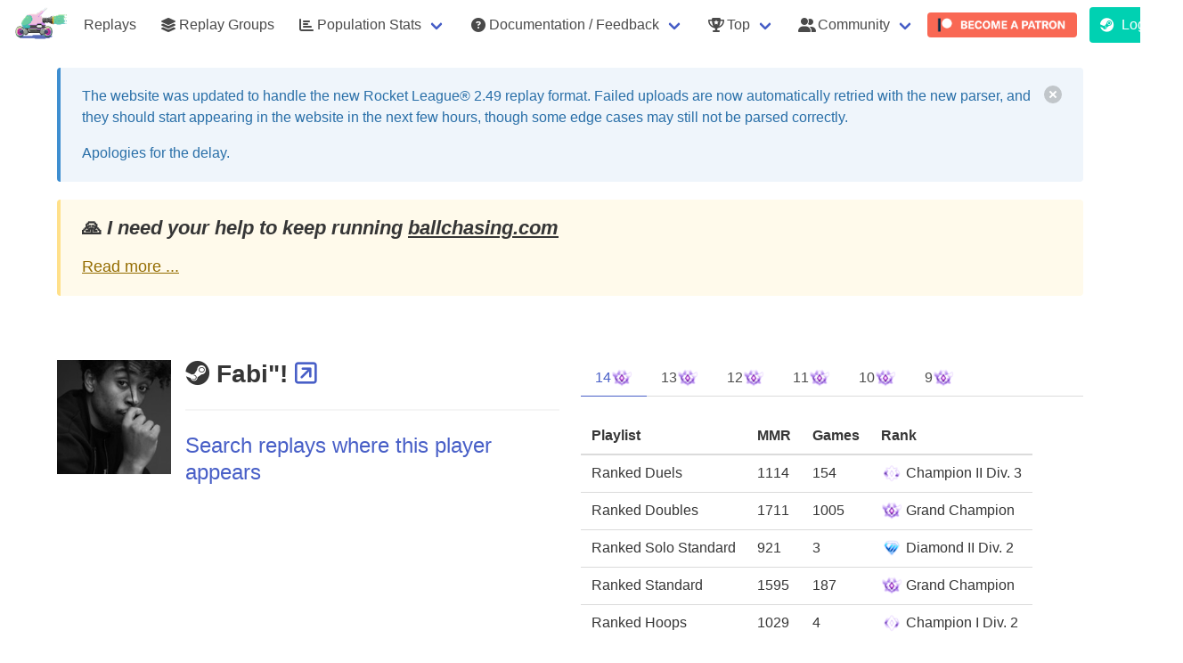

--- FILE ---
content_type: text/html; charset=utf-8
request_url: https://ballchasing.com/player/steam/76561198126879703
body_size: 13571
content:
<!DOCTYPE html>
<html lang="en">
<head>
    <title>Fabi&#34;! (Steam) player statistics page</title>

    
    <meta charset="UTF-8">
    <meta http-equiv="Content-Type" content="text/html; charset=utf-8"/>
    <meta name="referrer" content="no-referrer">


    
        <script async defer data-website-id="a1e3c91b-16f0-457b-ba73-af9381a94016" src="/_umami/_um.js"></script>
    

    <link rel="shortcut icon" href="/favicon.ico" type="image/x-icon">
    <link rel="icon" href="/favicon.ico" type="image/x-icon">

    
        <link rel="stylesheet" href="/static/css/bulma.min.css">
        <link rel="stylesheet" type="text/css" href="/static/css/bulma-prefers-dark.min.css"/>
    
    <meta name="description"
          content="Upload your own or view existing Rocket League replays from your browser using a 3D viewer and get access to game statistics (boost collected/consumed), positioning, demos, camera settings, ...)">
    <meta name="keywords" content="Rocket League,Replays,Statistics,Analysis,Boost,3D Replay viewer,BPM,average speed">
    <meta name="author" content="Can't Fly">

    <meta name="mobile-web-app-capable" content="yes">

    <meta name="viewport" content="initial-scale=1.0, width=device-width">

    <meta http-equiv="cache-control" content="max-age=0"/>
    <meta http-equiv="cache-control" content="no-cache"/>
    <meta http-equiv="expires" content="0"/>
    <meta http-equiv="expires" content="Tue, 01 Jan 1980 1:00:00 GMT"/>
    <meta http-equiv="pragma" content="no-cache"/>

    <link rel="stylesheet" href="/static/fontawesome/6.5.1/css/all.min.css">
    
        <link id="bccss" rel="stylesheet"  href="/static/css/styles.72406f9.min.css">
    

    <script src="/static/js/lib/jquery-3.3.1.min.js"></script>

    <script src="https://cdnjs.cloudflare.com/ajax/libs/toastr.js/2.1.4/toastr.min.js"
            integrity="sha512-lbwH47l/tPXJYG9AcFNoJaTMhGvYWhVM9YI43CT+uteTRRaiLCui8snIgyAN8XWgNjNhCqlAUdzZptso6OCoFQ=="
            crossorigin="anonymous"></script>
    <link rel="stylesheet" href="https://cdnjs.cloudflare.com/ajax/libs/toastr.js/2.1.4/toastr.css"
          integrity="sha512-oe8OpYjBaDWPt2VmSFR+qYOdnTjeV9QPLJUeqZyprDEQvQLJ9C5PCFclxwNuvb/GQgQngdCXzKSFltuHD3eCxA=="
          crossorigin="anonymous"/>

    
        <script id="bsjs" src="/static/js/build/ballchasing.eeb8957.min.js"></script>
    



    

    
    <script src="/static/js/lib/echarts.min.js"></script>
    
</head>
<body>

    

    <nav class="navbar is-transparent" role="navigation" aria-label="main navigation">
        <div class="navbar-brand">
            <img class="navbar-item lrbreather" style="max-height: 3.25rem" src="/static/logo-sm.png" height="52">

            <div class="navbar-burger" data-target="navbar-menu">
                <span></span>
                <span></span>
                <span></span>
            </div>
        </div>

        <div class="navbar-menu" id="navbar-menu">
            <div class="navbar-start">


                
                    <a href="/" class=" navbar-item">Replays</a>

                    <a href="/groups" class=" navbar-item">
                        <span class="icon"><i class="fas fa-layer-group"></i></span>
                        <span>Replay Groups</span>
                    </a>
                

                <div class="navbar-item has-dropdown is-hoverable ">
                    <a class="navbar-link" href="#">
                        <span class="icon"><i class="fas fa-chart-bar"></i></span>
                        <span>Population Stats</span>
                    </a>

                    <div class="navbar-dropdown">
                        <a class="navbar-item" href="/population/distribution">
                            Distribution Stats
                        </a>
                        <a class="navbar-item" href="/population/average">
                            Average Stats
                        </a>
                    </div>
                </div>

                

                <div class="navbar-item has-dropdown is-hoverable ">
                    <a class="navbar-link" href="#">
                        <span class="icon">
                            <i class="fas fa-question-circle"></i>
                        </span>
                        <span>Documentation / Feedback</span>
                    </a>

                    <div class="navbar-dropdown">
                        <a class="navbar-item"
                           href="/doc/faq">
                            <span>FAQ</span>
                        </a>

                        <a class="navbar-item"
                           href="/doc/api" target="_blank">
                            <span>API documentation</span>
                        </a>






                    </div>
                </div>

                <div class="navbar-item has-dropdown is-hoverable ">
                    <a class="navbar-link" href="#">
                        <span class="icon">
                            <i class="fas fa-trophy-alt"></i>
                        </span>
                        <span>Top</span>
                    </a>

                    <div class="navbar-dropdown">
                        <a class=" navbar-item"
                           href="/top/uploaders">
                            <span class="icon"><i class="fas fa-handshake-alt"></i></span>
                            <span>Uploaders</span>
                        </a>
                    </div>
                </div>

                <div class="navbar-item has-dropdown is-hoverable">
                    <a class="navbar-link" href="#">
                        <span class="icon">
                            <i class="fas fa-user-friends"></i>
                        </span>
                        <span>Community</span>
                    </a>

                    <div class="navbar-dropdown">
                        <a class=" navbar-item" href="/partners">
                            <span class="icon"><i class="fas fa-handshake-alt"></i></span>
                            <span>Partners</span>
                        </a>
                        <a class=" navbar-item"
                           href="/community/projects">
                            <span class="icon"><i class="fas fa-toolbox"></i></span>
                            <span>Projects</span>
                        </a>

                        <a class="navbar-item umami--click--nav-discord" href="https://discord.gg/dERqbZH"
                           target="_blank">
                        <span class="icon" style="color:#7289da;"><i class="fab fa-discord"></i></span>
                        <span>Discord</span>
                        </a>

                        <a class="navbar-item umami--click--nav-reddit" href="https://www.reddit.com/r/RLballchasing/"
                           target="_blank">
                            <span class="icon"><i class="fab fa-reddit-alien"></i></span>
                            <span>Reddit</span>
                        </a>
                    </div>
                </div>


                
                    
                        <a class="navbar-item umami--click--nav-patreon" href="https://www.patreon.com/ballchasing"
                           target="_blank"
                           style="padding: .1rem ">
                            <img style="border-radius: 4px" src="/static/img/become_a_patron_button@2x.png" alt="">
                        </a>
                    
                
            </div>

            <div class="navbar-end">
                
                    
                        <p class="control navbar-item">
                            <a class="button is-primary umami--click--nav-login" href="/login">
              <span class="icon">
                <i class="fab fa-steam"></i>
              </span>
                                <span>Login</span>
                            </a>
                        </p>
                    
                

            </div>
        </div>

    </nav>




    
    
    
    
    
    
    

    
    
    
    
    
    
    
    
    
    
    
    
    
    
    



    <div class="container">

        <div class="banner dismissible" id="rl-2-49-parsing">
            <div class="vspacer"></div>
            <article class="message is-info">
                <div class="message-body">
                    <div class="content">
                        <div style="display: flex; justify-content: space-between">
                            <div>
                                <p>
                                    The website was updated to handle the new Rocket League® 2.49 replay format.
                                    Failed uploads are now automatically retried with the new parser,
                                    and they should start appearing in the website in the next few hours,
                                    though some edge cases may still not be parsed correctly.
                                </p>

                                <p>
                                    Apologies for the delay.
                                </p>
                            </div>

                            <button class="delete" aria-label="delete"></button>
                        </div>
                    </div>
                </div>
            </article>
        </div>

        
        


        <div class="vspacer"></div>
        <article class="message is-warning patreon-plea">
            <div class="message-body">
                <div class="content" style="font-size: 1.1rem">
                    <h4>🙏️ <em>I need your help to keep running <a
                                    href="https://ballchasing.com">ballchasing.com</a></em>
                    </h4>
                    <a href="#" class="collapse-toggle">Read more ...</a>
                    <div class="collapsed">
                        <p>
                            Keeping the site up is getting more and more expensive, and our current Patreon support
                            isn't
                            covering it 😔
                        </p>
                        <p>
                            I've been <strong>covering the difference from my own pocket</strong> for a couple of years
                            now.<br>
                            But it's getting harder to justify the expense, and I'm not sure how much longer I can keep
                            it
                            up.
                        </p>

                        <p>
                            I'm doing my best, but I need your help to continue providing this <strong>awesome
                                resource</strong> for our
                            community:
                        </p>
                        <p>

                            If you can, please consider becoming a
                            <a href="https://www.patreon.com/ballchasing" target="_blank">
                                <strong>Patreon patron</strong> or <strong>upping your current pledge</strong>
                            </a> 🌟
                        </p>
                        <p>
                            We understand that not everyone can contribute financially, and that's perfectly okay.<br>
                            You can still help by <strong>spreading the word</strong> about <a
                                    href="https://www.patreon.com/ballchasing"
                                    target="_blank">our Patreon campaign</a>
                            within the Rocket League® community.
                        </p>
                        <p>
                            <a class="umami--click--banner-patreon" href="https://www.patreon.com/ballchasing"
                               target="_blank">
                                <img style="border-radius: 4px; height: 2rem"
                                     src="/static/img/become_a_patron_button@2x.png" alt="">
                            </a>
                        </p>
                        <p>
                            <strong>Thank you for your support!</strong> ❤️
                        </p>

                        <a href="#" class="collapse-toggle">Minimize</a>
                    </div>
                </div>
            </div>
        </article>
        <div class="vspacer"></div>
    </div>
    <script>
        $(function () {
            $('.patreon-plea .collapse-toggle').on('click', function (ev) {
                ev.preventDefault();
                $(this).closest('.patreon-plea').find('.collapsed').toggle();
            });
        });

        $(function () {
            $('#banner-upload-quota .delete').on('click', function (ev) {
                ev.preventDefault();

                createCookie('banner-upload-quota', 'suppress', 9999);
                $('#banner-upload-quota').remove();
                return false;
            })
        })

        $(document).ready(function () {
            
            var dismissedBanners = JSON.parse(localStorage.getItem('dismissedBanners')) || {};

            
            $.each(dismissedBanners, function (bannerId) {
                $('#' + bannerId).hide();
            });

            
            $('.banner .delete').click(function () {
                var banner = $(this).closest('.banner');
                if (banner.attr('id')) {
                    banner.hide();
                    
                    dismissedBanners[banner.attr('id')] = true;
                    localStorage.setItem('dismissedBanners', JSON.stringify(dismissedBanners));
                }
            });
        });

    </script>

    


<section class="section">
    <div class="container">
        <div class="columns is-multiline">
            
            <div class="column is-6">
                
                    <article class="media">
                        
                            <figure class="media-left">
                                <p class="image is-128x128">
                                    <img src="https://avatars.steamstatic.com/b585a9abe9706de0d338691583cd1ef7e7cc6cbf_full.jpg">
                                </p>
                            </figure>
                        
                        <div class="media-content">
                            <div class="content player">
                                <h2 class="title">
                                    <i title="Steam"
                                       class="player-platform fab fa-steam"></i>
                                    Fabi&#34;!

                                    
    


                                    

                                    

                                    

                                    
                                    
                                        <a href="https://steamcommunity.com/profiles/76561198126879703" title="Profile" target="_blank">
                                            <i class="far fa-external-link-square"></i>
                                        </a>
                                    
                                </h2>
                                


                                

                                
                                




                                

                                

                                



                                



                                


                                <hr>
                                <p class="subtitle is-4">
                                    
                                        <a href="/?player-name=Steam%3a76561198126879703">
                                            Search replays where this player appears
                                        </a>
                                    
                                </p>


                                

                                

                                

                                
                            </div>

                        </div>
                    </article>
                
            </div>
            <div class="column is-6">
                
                    <div class="tabs">
                        <ul>
                            
                                <li class="is-active" data-rank-season-tab="14">
                                    <a href="#">
                                        14
                                        
                                            <img style="height: 24px; vertical-align: middle" class="player-rank"
                                                 src="/static/ranks-32/19.png"
                                                 title="Highest rank: Grand Champion"
                                                 alt="Highest rank: Grand Champion">
                                        
                                    </a>
                                </li>
                            
                                <li  data-rank-season-tab="13">
                                    <a href="#">
                                        13
                                        
                                            <img style="height: 24px; vertical-align: middle" class="player-rank"
                                                 src="/static/ranks-32/19.png"
                                                 title="Highest rank: Grand Champion"
                                                 alt="Highest rank: Grand Champion">
                                        
                                    </a>
                                </li>
                            
                                <li  data-rank-season-tab="12">
                                    <a href="#">
                                        12
                                        
                                            <img style="height: 24px; vertical-align: middle" class="player-rank"
                                                 src="/static/ranks-32/19.png"
                                                 title="Highest rank: Grand Champion"
                                                 alt="Highest rank: Grand Champion">
                                        
                                    </a>
                                </li>
                            
                                <li  data-rank-season-tab="11">
                                    <a href="#">
                                        11
                                        
                                            <img style="height: 24px; vertical-align: middle" class="player-rank"
                                                 src="/static/ranks-32/19.png"
                                                 title="Highest rank: Grand Champion"
                                                 alt="Highest rank: Grand Champion">
                                        
                                    </a>
                                </li>
                            
                                <li  data-rank-season-tab="10">
                                    <a href="#">
                                        10
                                        
                                            <img style="height: 24px; vertical-align: middle" class="player-rank"
                                                 src="/static/ranks-32/19.png"
                                                 title="Highest rank: Grand Champion"
                                                 alt="Highest rank: Grand Champion">
                                        
                                    </a>
                                </li>
                            
                                <li  data-rank-season-tab="9">
                                    <a href="#">
                                        9
                                        
                                            <img style="height: 24px; vertical-align: middle" class="player-rank"
                                                 src="/static/ranks-32/19.png"
                                                 title="Highest rank: Grand Champion"
                                                 alt="Highest rank: Grand Champion">
                                        
                                    </a>
                                </li>
                            
                        </ul>
                    </div>
                    
                    <div data-rank-season="14" >
                        <div>
                            
    <table class="table is-compact xis-narrow">
        <thead>
        <tr>
            <th>Playlist</th>
            <th>MMR</th>
            <th>Games</th>
            <th>Rank</th>
        </tr>
        </thead>
        <tbody>
        
            
                <tr>
                    <td>Ranked Duels</td>
                    <td>1114</td>
                    <td>154</td>
                    <td>
                        <img style="height: 24px; vertical-align: middle" class="player-rank" src="/static/ranks-32/17.png"
                             title="Champion II Div. 3" alt="Champion II Div. 3">
                        <span class="is-hidden-mobile is-hidden-tablet-only">Champion II Div. 3</span>
                    </td>
                </tr>
            
        
            
                <tr>
                    <td>Ranked Doubles</td>
                    <td>1711</td>
                    <td>1005</td>
                    <td>
                        <img style="height: 24px; vertical-align: middle" class="player-rank" src="/static/ranks-32/19.png"
                             title="Grand Champion" alt="Grand Champion">
                        <span class="is-hidden-mobile is-hidden-tablet-only">Grand Champion</span>
                    </td>
                </tr>
            
        
            
                <tr>
                    <td>Ranked Solo Standard</td>
                    <td>921</td>
                    <td>3</td>
                    <td>
                        <img style="height: 24px; vertical-align: middle" class="player-rank" src="/static/ranks-32/14.png"
                             title="Diamond II Div. 2" alt="Diamond II Div. 2">
                        <span class="is-hidden-mobile is-hidden-tablet-only">Diamond II Div. 2</span>
                    </td>
                </tr>
            
        
            
                <tr>
                    <td>Ranked Standard</td>
                    <td>1595</td>
                    <td>187</td>
                    <td>
                        <img style="height: 24px; vertical-align: middle" class="player-rank" src="/static/ranks-32/19.png"
                             title="Grand Champion" alt="Grand Champion">
                        <span class="is-hidden-mobile is-hidden-tablet-only">Grand Champion</span>
                    </td>
                </tr>
            
        
            
                <tr>
                    <td>Ranked Hoops</td>
                    <td>1029</td>
                    <td>4</td>
                    <td>
                        <img style="height: 24px; vertical-align: middle" class="player-rank" src="/static/ranks-32/16.png"
                             title="Champion I Div. 2" alt="Champion I Div. 2">
                        <span class="is-hidden-mobile is-hidden-tablet-only">Champion I Div. 2</span>
                    </td>
                </tr>
            
        
            
                <tr>
                    <td>Ranked Rumble</td>
                    <td>928</td>
                    <td>1</td>
                    <td>
                        <img style="height: 24px; vertical-align: middle" class="player-rank" src="/static/ranks-32/0.png"
                             title="Unranked" alt="Unranked">
                        <span class="is-hidden-mobile is-hidden-tablet-only">Unranked</span>
                    </td>
                </tr>
            
        
            
                <tr>
                    <td>Ranked Dropshot</td>
                    <td>883</td>
                    <td>2</td>
                    <td>
                        <img style="height: 24px; vertical-align: middle" class="player-rank" src="/static/ranks-32/14.png"
                             title="Diamond II Div. 2" alt="Diamond II Div. 2">
                        <span class="is-hidden-mobile is-hidden-tablet-only">Diamond II Div. 2</span>
                    </td>
                </tr>
            
        
        </tbody>
    </table>

                        </div>
                    </div>
                    
                    <div data-rank-season="13" style="display: none">
                        <div>
                            
    <table class="table is-compact xis-narrow">
        <thead>
        <tr>
            <th>Playlist</th>
            <th>MMR</th>
            <th>Games</th>
            <th>Rank</th>
        </tr>
        </thead>
        <tbody>
        
            
                <tr>
                    <td>Ranked Duels</td>
                    <td>1092</td>
                    <td>61</td>
                    <td>
                        <img style="height: 24px; vertical-align: middle" class="player-rank" src="/static/ranks-32/17.png"
                             title="Champion II Div. 2" alt="Champion II Div. 2">
                        <span class="is-hidden-mobile is-hidden-tablet-only">Champion II Div. 2</span>
                    </td>
                </tr>
            
        
            
                <tr>
                    <td>Ranked Doubles</td>
                    <td>1710</td>
                    <td>1038</td>
                    <td>
                        <img style="height: 24px; vertical-align: middle" class="player-rank" src="/static/ranks-32/19.png"
                             title="Grand Champion" alt="Grand Champion">
                        <span class="is-hidden-mobile is-hidden-tablet-only">Grand Champion</span>
                    </td>
                </tr>
            
        
            
                <tr>
                    <td>Ranked Solo Standard</td>
                    <td>941</td>
                    <td>1</td>
                    <td>
                        <img style="height: 24px; vertical-align: middle" class="player-rank" src="/static/ranks-32/0.png"
                             title="Unranked" alt="Unranked">
                        <span class="is-hidden-mobile is-hidden-tablet-only">Unranked</span>
                    </td>
                </tr>
            
        
            
                <tr>
                    <td>Ranked Standard</td>
                    <td>1520</td>
                    <td>103</td>
                    <td>
                        <img style="height: 24px; vertical-align: middle" class="player-rank" src="/static/ranks-32/19.png"
                             title="Grand Champion" alt="Grand Champion">
                        <span class="is-hidden-mobile is-hidden-tablet-only">Grand Champion</span>
                    </td>
                </tr>
            
        
            
                <tr>
                    <td>Ranked Hoops</td>
                    <td>1089</td>
                    <td>13</td>
                    <td>
                        <img style="height: 24px; vertical-align: middle" class="player-rank" src="/static/ranks-32/17.png"
                             title="Champion II Div. 1" alt="Champion II Div. 1">
                        <span class="is-hidden-mobile is-hidden-tablet-only">Champion II Div. 1</span>
                    </td>
                </tr>
            
        
            
                <tr>
                    <td>Ranked Dropshot</td>
                    <td>832</td>
                    <td>1</td>
                    <td>
                        <img style="height: 24px; vertical-align: middle" class="player-rank" src="/static/ranks-32/0.png"
                             title="Unranked" alt="Unranked">
                        <span class="is-hidden-mobile is-hidden-tablet-only">Unranked</span>
                    </td>
                </tr>
            
        
        </tbody>
    </table>

                        </div>
                    </div>
                    
                    <div data-rank-season="12" style="display: none">
                        <div>
                            
    <table class="table is-compact xis-narrow">
        <thead>
        <tr>
            <th>Playlist</th>
            <th>MMR</th>
            <th>Games</th>
            <th>Rank</th>
        </tr>
        </thead>
        <tbody>
        
            
                <tr>
                    <td>Ranked Duels</td>
                    <td>1126</td>
                    <td>9</td>
                    <td>
                        <img style="height: 24px; vertical-align: middle" class="player-rank" src="/static/ranks-32/0.png"
                             title="Unranked" alt="Unranked">
                        <span class="is-hidden-mobile is-hidden-tablet-only">Unranked</span>
                    </td>
                </tr>
            
        
            
                <tr>
                    <td>Ranked Doubles</td>
                    <td>1435</td>
                    <td>614</td>
                    <td>
                        <img style="height: 24px; vertical-align: middle" class="player-rank" src="/static/ranks-32/18.png"
                             title="Champion III Div. 2" alt="Champion III Div. 2">
                        <span class="is-hidden-mobile is-hidden-tablet-only">Champion III Div. 2</span>
                    </td>
                </tr>
            
        
            
                <tr>
                    <td>Ranked Solo Standard</td>
                    <td>965</td>
                    <td>3</td>
                    <td>
                        <img style="height: 24px; vertical-align: middle" class="player-rank" src="/static/ranks-32/0.png"
                             title="Unranked" alt="Unranked">
                        <span class="is-hidden-mobile is-hidden-tablet-only">Unranked</span>
                    </td>
                </tr>
            
        
            
                <tr>
                    <td>Ranked Standard</td>
                    <td>1515</td>
                    <td>191</td>
                    <td>
                        <img style="height: 24px; vertical-align: middle" class="player-rank" src="/static/ranks-32/19.png"
                             title="Grand Champion" alt="Grand Champion">
                        <span class="is-hidden-mobile is-hidden-tablet-only">Grand Champion</span>
                    </td>
                </tr>
            
        
            
                <tr>
                    <td>Ranked Hoops</td>
                    <td>1052</td>
                    <td>17</td>
                    <td>
                        <img style="height: 24px; vertical-align: middle" class="player-rank" src="/static/ranks-32/16.png"
                             title="Champion I Div. 3" alt="Champion I Div. 3">
                        <span class="is-hidden-mobile is-hidden-tablet-only">Champion I Div. 3</span>
                    </td>
                </tr>
            
        
            
                <tr>
                    <td>Ranked Rumble</td>
                    <td>944</td>
                    <td>7</td>
                    <td>
                        <img style="height: 24px; vertical-align: middle" class="player-rank" src="/static/ranks-32/0.png"
                             title="Unranked" alt="Unranked">
                        <span class="is-hidden-mobile is-hidden-tablet-only">Unranked</span>
                    </td>
                </tr>
            
        
            
                <tr>
                    <td>Ranked Dropshot</td>
                    <td>850</td>
                    <td>5</td>
                    <td>
                        <img style="height: 24px; vertical-align: middle" class="player-rank" src="/static/ranks-32/0.png"
                             title="Unranked" alt="Unranked">
                        <span class="is-hidden-mobile is-hidden-tablet-only">Unranked</span>
                    </td>
                </tr>
            
        
        </tbody>
    </table>

                        </div>
                    </div>
                    
                    <div data-rank-season="11" style="display: none">
                        <div>
                            
    <table class="table is-compact xis-narrow">
        <thead>
        <tr>
            <th>Playlist</th>
            <th>MMR</th>
            <th>Games</th>
            <th>Rank</th>
        </tr>
        </thead>
        <tbody>
        
            
                <tr>
                    <td>Ranked Duels</td>
                    <td>1038</td>
                    <td>16</td>
                    <td>
                        <img style="height: 24px; vertical-align: middle" class="player-rank" src="/static/ranks-32/16.png"
                             title="Champion I Div. 3" alt="Champion I Div. 3">
                        <span class="is-hidden-mobile is-hidden-tablet-only">Champion I Div. 3</span>
                    </td>
                </tr>
            
        
            
                <tr>
                    <td>Ranked Doubles</td>
                    <td>1586</td>
                    <td>591</td>
                    <td>
                        <img style="height: 24px; vertical-align: middle" class="player-rank" src="/static/ranks-32/19.png"
                             title="Grand Champion" alt="Grand Champion">
                        <span class="is-hidden-mobile is-hidden-tablet-only">Grand Champion</span>
                    </td>
                </tr>
            
        
            
                <tr>
                    <td>Ranked Solo Standard</td>
                    <td>988</td>
                    <td>4</td>
                    <td>
                        <img style="height: 24px; vertical-align: middle" class="player-rank" src="/static/ranks-32/0.png"
                             title="Unranked" alt="Unranked">
                        <span class="is-hidden-mobile is-hidden-tablet-only">Unranked</span>
                    </td>
                </tr>
            
        
            
                <tr>
                    <td>Ranked Standard</td>
                    <td>1543</td>
                    <td>160</td>
                    <td>
                        <img style="height: 24px; vertical-align: middle" class="player-rank" src="/static/ranks-32/19.png"
                             title="Grand Champion" alt="Grand Champion">
                        <span class="is-hidden-mobile is-hidden-tablet-only">Grand Champion</span>
                    </td>
                </tr>
            
        
            
                <tr>
                    <td>Ranked Hoops</td>
                    <td>974</td>
                    <td>10</td>
                    <td>
                        <img style="height: 24px; vertical-align: middle" class="player-rank" src="/static/ranks-32/15.png"
                             title="Diamond III Div. 3" alt="Diamond III Div. 3">
                        <span class="is-hidden-mobile is-hidden-tablet-only">Diamond III Div. 3</span>
                    </td>
                </tr>
            
        
            
                <tr>
                    <td>Ranked Rumble</td>
                    <td>949</td>
                    <td>4</td>
                    <td>
                        <img style="height: 24px; vertical-align: middle" class="player-rank" src="/static/ranks-32/0.png"
                             title="Unranked" alt="Unranked">
                        <span class="is-hidden-mobile is-hidden-tablet-only">Unranked</span>
                    </td>
                </tr>
            
        
        </tbody>
    </table>

                        </div>
                    </div>
                    
                    <div data-rank-season="10" style="display: none">
                        <div>
                            
    <table class="table is-compact xis-narrow">
        <thead>
        <tr>
            <th>Playlist</th>
            <th>MMR</th>
            <th>Games</th>
            <th>Rank</th>
        </tr>
        </thead>
        <tbody>
        
            
                <tr>
                    <td>Ranked Duels</td>
                    <td>1074</td>
                    <td>8</td>
                    <td>
                        <img style="height: 24px; vertical-align: middle" class="player-rank" src="/static/ranks-32/0.png"
                             title="Unranked" alt="Unranked">
                        <span class="is-hidden-mobile is-hidden-tablet-only">Unranked</span>
                    </td>
                </tr>
            
        
            
                <tr>
                    <td>Ranked Doubles</td>
                    <td>1540</td>
                    <td>406</td>
                    <td>
                        <img style="height: 24px; vertical-align: middle" class="player-rank" src="/static/ranks-32/19.png"
                             title="Grand Champion" alt="Grand Champion">
                        <span class="is-hidden-mobile is-hidden-tablet-only">Grand Champion</span>
                    </td>
                </tr>
            
        
            
                <tr>
                    <td>Ranked Solo Standard</td>
                    <td>927</td>
                    <td>0</td>
                    <td>
                        <img style="height: 24px; vertical-align: middle" class="player-rank" src="/static/ranks-32/0.png"
                             title="Unranked" alt="Unranked">
                        <span class="is-hidden-mobile is-hidden-tablet-only">Unranked</span>
                    </td>
                </tr>
            
        
            
                <tr>
                    <td>Ranked Standard</td>
                    <td>1515</td>
                    <td>121</td>
                    <td>
                        <img style="height: 24px; vertical-align: middle" class="player-rank" src="/static/ranks-32/19.png"
                             title="Grand Champion" alt="Grand Champion">
                        <span class="is-hidden-mobile is-hidden-tablet-only">Grand Champion</span>
                    </td>
                </tr>
            
        
            
                <tr>
                    <td>Ranked Hoops</td>
                    <td>1023</td>
                    <td>6</td>
                    <td>
                        <img style="height: 24px; vertical-align: middle" class="player-rank" src="/static/ranks-32/0.png"
                             title="Unranked" alt="Unranked">
                        <span class="is-hidden-mobile is-hidden-tablet-only">Unranked</span>
                    </td>
                </tr>
            
        
            
                <tr>
                    <td>Ranked Rumble</td>
                    <td>973</td>
                    <td>1</td>
                    <td>
                        <img style="height: 24px; vertical-align: middle" class="player-rank" src="/static/ranks-32/0.png"
                             title="Unranked" alt="Unranked">
                        <span class="is-hidden-mobile is-hidden-tablet-only">Unranked</span>
                    </td>
                </tr>
            
        
        </tbody>
    </table>

                        </div>
                    </div>
                    
                    <div data-rank-season="9" style="display: none">
                        <div>
                            
    <table class="table is-compact xis-narrow">
        <thead>
        <tr>
            <th>Playlist</th>
            <th>MMR</th>
            <th>Games</th>
            <th>Rank</th>
        </tr>
        </thead>
        <tbody>
        
            
                <tr>
                    <td>Ranked Duels</td>
                    <td>991</td>
                    <td>21</td>
                    <td>
                        <img style="height: 24px; vertical-align: middle" class="player-rank" src="/static/ranks-32/16.png"
                             title="Champion I Div. 1" alt="Champion I Div. 1">
                        <span class="is-hidden-mobile is-hidden-tablet-only">Champion I Div. 1</span>
                    </td>
                </tr>
            
        
            
                <tr>
                    <td>Ranked Doubles</td>
                    <td>1551</td>
                    <td>288</td>
                    <td>
                        <img style="height: 24px; vertical-align: middle" class="player-rank" src="/static/ranks-32/19.png"
                             title="Grand Champion" alt="Grand Champion">
                        <span class="is-hidden-mobile is-hidden-tablet-only">Grand Champion</span>
                    </td>
                </tr>
            
        
            
                <tr>
                    <td>Ranked Solo Standard</td>
                    <td>636</td>
                    <td>1</td>
                    <td>
                        <img style="height: 24px; vertical-align: middle" class="player-rank" src="/static/ranks-32/0.png"
                             title="Unranked" alt="Unranked">
                        <span class="is-hidden-mobile is-hidden-tablet-only">Unranked</span>
                    </td>
                </tr>
            
        
            
                <tr>
                    <td>Ranked Standard</td>
                    <td>1352</td>
                    <td>44</td>
                    <td>
                        <img style="height: 24px; vertical-align: middle" class="player-rank" src="/static/ranks-32/17.png"
                             title="Champion II Div. 3" alt="Champion II Div. 3">
                        <span class="is-hidden-mobile is-hidden-tablet-only">Champion II Div. 3</span>
                    </td>
                </tr>
            
        
            
                <tr>
                    <td>Ranked Hoops</td>
                    <td>928</td>
                    <td>13</td>
                    <td>
                        <img style="height: 24px; vertical-align: middle" class="player-rank" src="/static/ranks-32/15.png"
                             title="Diamond III Div. 1" alt="Diamond III Div. 1">
                        <span class="is-hidden-mobile is-hidden-tablet-only">Diamond III Div. 1</span>
                    </td>
                </tr>
            
        
            
                <tr>
                    <td>Ranked Rumble</td>
                    <td>951</td>
                    <td>19</td>
                    <td>
                        <img style="height: 24px; vertical-align: middle" class="player-rank" src="/static/ranks-32/15.png"
                             title="Diamond III Div. 2" alt="Diamond III Div. 2">
                        <span class="is-hidden-mobile is-hidden-tablet-only">Diamond III Div. 2</span>
                    </td>
                </tr>
            
        
        </tbody>
    </table>

                        </div>
                    </div>
                    

                    <script>
                        $('[data-rank-season-tab]').on('click', function (ev) {
                            ev.preventDefault();
                            var season = $(this).data('rank-season-tab');
                            $('[data-rank-season]').hide();
                            $('[data-rank-season-tab]').removeClass('is-active');
                            $('[data-rank-season="' + season + '"]').show();
                            $('[data-rank-season-tab="' + season + '"]').addClass('is-active');
                            return false;
                        })
                    </script>
                
            </div>


            
                

    <div class="column is-6">
        <hr>
        <div id="player-playlist-stats" style="height: 400px">

        </div>

        <script>
            var option = {
                tooltip: {
                    trigger: 'axis'
                },
                series: [{
                    name: 'Playlists',
                    data: [
                        
                        {name: 'Beach Ball', value:  1 },
                        
                        {name: '', value:  2 },
                        
                        {name: 'Unranked Chaos', value:  2 },
                        
                        {name: '', value:  3 },
                        
                        {name: 'Unranked Duels', value:  4 },
                        
                        {name: 'Local Lobby', value:  11 },
                        
                        {name: 'Unranked Standard', value:  20 },
                        
                        {name: 'Ranked Rumble', value:  24 },
                        
                        {name: 'Ranked Duels', value:  26 },
                        
                        {name: 'Ranked SnowDay', value:  37 },
                        
                        {name: '', value:  40 },
                        
                        {name: 'Tournament', value:  45 },
                        
                        {name: 'Unranked Doubles', value:  79 },
                        
                        {name: '', value:  90 },
                        
                        {name: 'Ranked Dropshot', value:  90 },
                        
                        {name: 'Private', value:  442 },
                        
                        {name: 'Ranked Hoops', value:  479 },
                        
                        {name: 'Ranked Standard', value:  1831 },
                        
                        {name: 'Ranked Doubles', value:  1944 },
                        
                    ],
                    type: 'pie',
                    label: {
                        show: true,
                        formatter: '{s|{b}}: {d}%\n({c})',
                        rich: {
                            s: {
                                fontWeight: 'bold'
                            }
                        }
                    }
                }]
            };

            var chart = echarts.init(document.getElementById('player-playlist-stats'), bcEChartsTheme());
            chart.setOption(option);
        </script>
    </div>

    <div class="column is-6">
        <hr>

        <div id="player-season-stats" style="height: 400px">

        </div>

        <script>
            var option = {
                tooltip: {
                    trigger: 'axis'
                },
                series: [{
                    name: 'Seasons',
                    data: [
                        
                        {name: 'Season 21 (f2p)', value:  102 },
                        
                        {name: 'Season 20 (f2p)', value:  102 },
                        
                        {name: 'Season 19 (f2p)', value:  616 },
                        
                        {name: 'Season 18 (f2p)', value:  278 },
                        
                        {name: 'Season 17 (f2p)', value:  222 },
                        
                        {name: 'Season 16 (f2p)', value:  301 },
                        
                        {name: 'Season 15 (f2p)', value:  538 },
                        
                        {name: 'Season 14 (f2p)', value:  31 },
                        
                        {name: 'Season 13 (f2p)', value:  203 },
                        
                        {name: 'Season 12 (f2p)', value:  308 },
                        
                        {name: 'Season 11 (f2p)', value:  549 },
                        
                        {name: 'Season 10 (f2p)', value:  304 },
                        
                        {name: 'Season 9 (f2p)', value:  245 },
                        
                        {name: 'Season 8 (f2p)', value:  496 },
                        
                        {name: 'Season 7 (f2p)', value:  203 },
                        
                        {name: 'Season 6 (f2p)', value:  135 },
                        
                        {name: 'Season 5 (f2p)', value:  119 },
                        
                        {name: 'Season 4 (f2p)', value:  74 },
                        
                        {name: 'Season 3 (f2p)', value:  81 },
                        
                        {name: 'Season 2 (f2p)', value:  117 },
                        
                        {name: 'Season 1 (f2p)', value:  33 },
                        
                        {name: 'Season 14', value:  44 },
                        
                        {name: 'Season 13', value:  35 },
                        
                        {name: 'Season 12', value:  16 },
                        
                        {name: 'Season 11', value:  10 },
                        
                        {name: 'Season 10', value:  8 },
                        
                    ],
                    type: 'pie',
                    label: {
                        show: true,
                        formatter: '{s|{b}}: {d}%\n({c})',
                        rich: {
                            s: {
                                fontWeight: 'bold'
                            }
                        }
                    }
                }]
            };

            var chart = echarts.init(document.getElementById('player-season-stats'), bcEChartsTheme());
            chart.setOption(option);
        </script>
    </div>


            
        </div>


        
        
    </div>
</section>


    <footer class="footer">
        <div class="container">
            <div class="content has-text-centered">
                <p>
                    <a href="https://ballchasingstatus.com" target="_blank">website & api status page</a>
                </p>
                <p>
                    <a href="/privacy" target="_blank">privacy policy</a>
                    - <a href="/terms" target="_blank">terms & conditions</a>
                    - <i class="fas fa-cookie"></i>
                    <a href="#" id="toggle-cookies-banner">Cookie preferences</a>: Analytics: <strong class="has-text-danger">[OFF]</strong>
                </p>

                <p>
                    <strong>ballchasing.com</strong> created & maintained by <strong>Can't Fly</strong>
                    <a class="social-link" href="https://www.reddit.com/user/CantFlyRL"><i
                                class="fab fa-reddit-alien"></i> reddit</a>
                    <a class="social-link" href="https://steamcommunity.com/id/cantflyrl/"><i class="fab fa-steam"></i>
                        steam</a>
                </p>
                <p class="has-text-small">
                    with help from
                    <strong>[huiTre] tMd^</strong> <a class="social-link"
                                                      href="https://steamcommunity.com/id/th3maad"><i
                                class="fab fa-steam"></i> steam</a>.
                </p>


                <hr>

                <p class="has-text-small has-text-grey">
                    The logo is based on <strong>D.Va Rocket League</strong> by
                    <strong>maiobu</strong> with some modifications.
                </p>
                
            </div>
        </div>
    </footer>
        <script>
            $(function (){
                $('#toggle-cookies-banner').on('click', function (ev) {
                    ev.stopPropagation();
                    $('#cookie-banner').show();
                    $('#cookie-banner')[0].scrollIntoView(true);
                    return false;
                })
            });
        </script>




    <div id="post-confirm" class="modal">
        <div class="modal-background"></div>
        <div class="modal-card">
            <section class="modal-card-body">
                <p></p>
                <hr>
                <div class="buttons is-right">
                    <button id="post-confirm-yep" class="button is-danger">Confirm</button>
                    <button id="post-confirm-nope" class="button">Cancel</button>
                </div>
            </section>
        </div>
        <button type="button" class="modal-close is-large" aria-label="close"></button>
    </div>

    <script>

        $(function () {

            var callback;

            function closeConfirm() {
                $('#post-confirm').removeClass('is-active');
            }

            $('#post-confirm-nope').on('click', function () {
                closeConfirm();
                delete callback;
            });

            $('#post-confirm-yep').on('click', function () {
                closeConfirm();
                if (callback) {
                    callback();
                }
            });


            $('a[data-post-url]').on('click', function () {
                var link = $(this),
                    url = link.data('post-url'),
                    trev = link.data('trev');

                var form = $('<form>').attr({
                    method: 'post',
                    action: url
                }).css({
                    display: 'none'
                });

                var confirm,
                    btnLabel = 'Confirm',
                    btnClass = 'danger';

                $.each(link.data(), function (k, v) {
                    if (k === 'postUrl' || !k.startsWith('post')) {
                        return;
                    }

                    if (k === 'postConfirm') {
                        confirm = v;
                        return;
                    }
                    if (k === 'postButtonLabel') {
                        btnLabel = v;
                        return;
                    }
                    if (k === 'postButtonClass') {
                        btnClass = v;
                        return;
                    }

                    var name = k.substring(4).toLowerCase();

                    form.append($('<input>').attr({
                        type: 'hidden',
                        name: name,
                        value: String(v)
                    }));
                });

                if (!confirm) {
                    bcTrEv(trev);
                    form.appendTo('body').submit();
                    return;
                }


                $('#post-confirm p').text(confirm);
                $('#post-confirm-yep').text(btnLabel).attr('class', 'button is-' + btnClass);

                $('#post-confirm').addClass('is-active');

                callback = function () {
                    bcTrEv(trev);
                    form.appendTo('body').submit();
                }
            })

        })
    </script>

</body>
</html>






